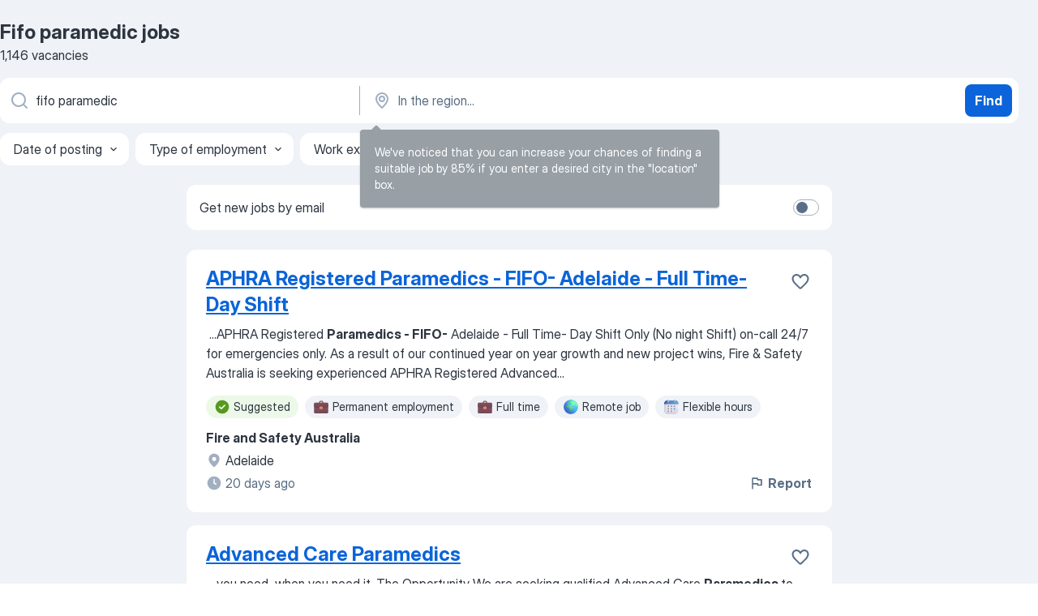

--- FILE ---
content_type: image/svg+xml
request_url: https://au.jooble.org/assets/images/tagIconsNew/emoji_laptop.svg
body_size: 3072
content:
<svg width="20" height="20" viewBox="0 0 20 20" fill="none" xmlns="http://www.w3.org/2000/svg">
<path d="M2.50781 1.93359C2.50781 1.58842 2.78763 1.30859 3.13281 1.30859H16.8577C17.2029 1.30859 17.4827 1.58842 17.4827 1.93359V12.4414H2.50781V1.93359Z" fill="url(#paint0_linear_16365_5554)"/>
<path d="M2.50781 1.93359C2.50781 1.58842 2.78763 1.30859 3.13281 1.30859H16.8577C17.2029 1.30859 17.4827 1.58842 17.4827 1.93359V12.4414H2.50781V1.93359Z" fill="url(#paint1_linear_16365_5554)"/>
<path d="M3.12305 2.06055C3.12305 1.97425 3.193 1.9043 3.2793 1.9043H16.7112C16.7975 1.9043 16.8675 1.97425 16.8675 2.06055V11.6895C16.8675 11.7757 16.7975 11.8457 16.7112 11.8457H3.2793C3.193 11.8457 3.12305 11.7757 3.12305 11.6895V2.06055Z" fill="url(#paint2_linear_16365_5554)"/>
<path d="M2.50664 12.4414H17.4815L18.6502 17.623C18.7535 17.9688 18.419 18.1567 18.0797 18.1567H1.98348C1.44393 18.1567 1.28941 17.8973 1.35039 17.624L2.50664 12.4414Z" fill="url(#paint3_linear_16365_5554)"/>
<path d="M1.3384 17.7539L1.33789 18.2886C1.34742 18.5099 1.52914 18.6938 1.98348 18.6938H18.0797C18.3743 18.6938 18.6653 18.5522 18.6693 18.2886V17.7539C18.6635 18.0159 18.3734 18.1567 18.0797 18.1567H1.98348C1.53081 18.1567 1.34915 17.9741 1.3384 17.7539Z" fill="url(#paint4_linear_16365_5554)"/>
<path d="M1.3384 17.7539L1.33789 18.2886C1.34742 18.5099 1.52914 18.6938 1.98348 18.6938H18.0797C18.3743 18.6938 18.6653 18.5522 18.6693 18.2886V17.7539C18.6635 18.0159 18.3734 18.1567 18.0797 18.1567H1.98348C1.53081 18.1567 1.34915 17.9741 1.3384 17.7539Z" fill="url(#paint5_linear_16365_5554)"/>
<path d="M1.3384 17.7539L1.33789 18.2886C1.34742 18.5099 1.52914 18.6938 1.98348 18.6938H18.0797C18.3743 18.6938 18.6653 18.5522 18.6693 18.2886V17.7539C18.6635 18.0159 18.3734 18.1567 18.0797 18.1567H1.98348C1.53081 18.1567 1.34915 17.9741 1.3384 17.7539Z" fill="url(#paint6_linear_16365_5554)"/>
<path d="M6.8464 16.434C6.8611 16.361 6.92518 16.3086 6.99957 16.3086H12.9991C13.0733 16.3086 13.1373 16.3607 13.1522 16.4334L13.3468 17.3807C13.3667 17.4776 13.2927 17.5684 13.1937 17.5684H6.80865C6.70995 17.5684 6.63598 17.478 6.65548 17.3812L6.8464 16.434Z" stroke="url(#paint7_linear_16365_5554)" stroke-width="0.09375"/>
<path d="M6.8464 16.434C6.8611 16.361 6.92518 16.3086 6.99957 16.3086H12.9991C13.0733 16.3086 13.1373 16.3607 13.1522 16.4334L13.3468 17.3807C13.3667 17.4776 13.2927 17.5684 13.1937 17.5684H6.80865C6.70995 17.5684 6.63598 17.478 6.65548 17.3812L6.8464 16.434Z" fill="url(#paint8_linear_16365_5554)"/>
<path d="M3.05141 13.2796C3.07763 13.1662 3.17861 13.0859 3.29499 13.0859H16.7289C16.846 13.0859 16.9474 13.1672 16.9729 13.2814L17.4579 15.4505C17.4798 15.5482 17.376 15.6409 17.1807 15.6409H2.83498C2.57865 15.6409 2.52913 15.5374 2.55177 15.4395L3.05141 13.2796Z" stroke="url(#paint9_linear_16365_5554)" stroke-width="0.09375"/>
<path d="M3.05141 13.2796C3.07763 13.1662 3.17861 13.0859 3.29499 13.0859H16.7289C16.846 13.0859 16.9474 13.1672 16.9729 13.2814L17.4579 15.4505C17.4798 15.5482 17.376 15.6409 17.1807 15.6409H2.83498C2.57865 15.6409 2.52913 15.5374 2.55177 15.4395L3.05141 13.2796Z" fill="url(#paint10_linear_16365_5554)"/>
<path d="M3.59349 13.3785C3.59683 13.3644 3.60941 13.3545 3.6239 13.3545H4.24549C4.26494 13.3545 4.27966 13.3721 4.27626 13.3912L4.20678 13.7828C4.20414 13.7977 4.19117 13.8086 4.17601 13.8086H3.53126C3.5111 13.8086 3.49621 13.7898 3.50085 13.7701L3.59349 13.3785Z" fill="#D7D3E6"/>
<path d="M16.3942 13.3785C16.3909 13.3644 16.3783 13.3545 16.3638 13.3545H15.7422C15.7228 13.3545 15.708 13.3721 15.7114 13.3912L15.7809 13.7828C15.7836 13.7977 15.7965 13.8086 15.8117 13.8086H16.4564C16.4766 13.8086 16.4915 13.7898 16.4868 13.7701L16.3942 13.3785Z" fill="#D7D3E6"/>
<path d="M3.4523 14.0895C3.45546 14.0751 3.46815 14.0649 3.48282 14.0649H4.10461C4.12385 14.0649 4.13852 14.0822 4.13546 14.1012L4.0723 14.4928C4.06985 14.5079 4.05678 14.519 4.04144 14.519H3.3965C3.37653 14.519 3.36168 14.5006 3.36598 14.4811L3.4523 14.0895Z" fill="#D7D3E6"/>
<path d="M16.5351 14.0895C16.532 14.0751 16.5193 14.0649 16.5046 14.0649H15.8828C15.8636 14.0649 15.8489 14.0822 15.852 14.1012L15.9151 14.4928C15.9176 14.5079 15.9306 14.519 15.946 14.519H16.5909C16.6109 14.519 16.6257 14.5006 16.6214 14.4811L16.5351 14.0895Z" fill="#D7D3E6"/>
<path d="M3.2965 14.8124C3.29957 14.7979 3.31231 14.7876 3.32707 14.7876H3.97084C3.99001 14.7876 4.00467 14.8047 4.00172 14.8236L3.93819 15.2323C3.93583 15.2476 3.92272 15.2588 3.90731 15.2588H3.24025C3.22037 15.2588 3.20555 15.2405 3.20968 15.221L3.2965 14.8124Z" fill="#D7D3E6"/>
<path d="M16.6919 14.8124C16.6889 14.7979 16.6761 14.7876 16.6614 14.7876H16.0176C15.9984 14.7876 15.9838 14.8047 15.9867 14.8236L16.0502 15.2323C16.0526 15.2476 16.0657 15.2588 16.0811 15.2588H16.7482C16.7681 15.2588 16.7829 15.2405 16.7787 15.221L16.6919 14.8124Z" fill="#D7D3E6"/>
<path d="M4.69821 13.3792C4.7013 13.3648 4.71403 13.3545 4.72876 13.3545H5.35061C5.36979 13.3545 5.38444 13.3716 5.38149 13.3906L5.32043 13.7822C5.31806 13.7974 5.30495 13.8086 5.28955 13.8086H4.64454C4.62464 13.8086 4.60981 13.7902 4.61399 13.7708L4.69821 13.3792Z" fill="#D7D3E6"/>
<path d="M15.2911 13.3792C15.288 13.3648 15.2753 13.3545 15.2605 13.3545H14.6387C14.6195 13.3545 14.6048 13.3716 14.6078 13.3906L14.6689 13.7822C14.6712 13.7974 14.6843 13.8086 14.6997 13.8086H15.3447C15.3646 13.8086 15.3795 13.7902 15.3753 13.7708L15.2911 13.3792Z" fill="#D7D3E6"/>
<path d="M4.57912 14.09C4.58205 14.0754 4.59487 14.0649 4.60976 14.0649H5.23181C5.2508 14.0649 5.2654 14.0817 5.26276 14.1005L5.20928 14.4812C5.20712 14.4966 5.19392 14.5081 5.17834 14.5081H4.53321C4.51348 14.5081 4.49869 14.49 4.50258 14.4706L4.57912 14.09Z" fill="#D7D3E6"/>
<path d="M15.4086 14.09C15.4056 14.0754 15.3928 14.0649 15.3779 14.0649H14.7559C14.7369 14.0649 14.7223 14.0817 14.7249 14.1005L14.7784 14.4812C14.7806 14.4966 14.7938 14.5081 14.8093 14.5081H15.4545C15.4742 14.5081 15.489 14.49 15.4851 14.4706L15.4086 14.09Z" fill="#D7D3E6"/>
<path d="M4.44486 14.8138C4.44731 14.7987 4.46038 14.7876 4.4757 14.7876H5.11999C5.13854 14.7876 5.153 14.8037 5.15107 14.8221L5.10879 15.2259C5.10712 15.2418 5.0937 15.2539 5.07771 15.2539H4.41016C4.39091 15.2539 4.37623 15.2367 4.37932 15.2176L4.44486 14.8138Z" fill="#D7D3E6"/>
<path d="M15.5423 14.8138C15.5399 14.7987 15.5268 14.7876 15.5115 14.7876H14.8672C14.8486 14.7876 14.8342 14.8037 14.8361 14.8221L14.8784 15.2259C14.8801 15.2418 14.8935 15.2539 14.9095 15.2539H15.577C15.5963 15.2539 15.6109 15.2367 15.6079 15.2176L15.5423 14.8138Z" fill="#D7D3E6"/>
<path d="M5.79003 13.3811C5.79234 13.3658 5.80548 13.3545 5.82093 13.3545H6.44339C6.46178 13.3545 6.47619 13.3703 6.4745 13.3886L6.43846 13.7802C6.43698 13.7963 6.42349 13.8086 6.40734 13.8086H5.76173C5.74261 13.8086 5.72797 13.7916 5.73083 13.7727L5.79003 13.3811Z" fill="#D7D3E6"/>
<path d="M14.1963 13.3811C14.194 13.3658 14.1809 13.3545 14.1654 13.3545H13.543C13.5246 13.3545 13.5102 13.3703 13.5119 13.3886L13.5479 13.7802C13.5494 13.7963 13.5629 13.8086 13.579 13.8086H14.2246C14.2438 13.8086 14.2584 13.7916 14.2555 13.7727L14.1963 13.3811Z" fill="#D7D3E6"/>
<path d="M6.88397 13.3827C6.88554 13.3667 6.899 13.3545 6.91508 13.3545H7.53785C7.55558 13.3545 7.56976 13.3692 7.56908 13.3869L7.5541 13.7761C7.55346 13.7929 7.53967 13.8062 7.52287 13.8062H6.87696C6.85849 13.8062 6.84406 13.7902 6.84585 13.7719L6.88397 13.3827Z" fill="#D7D3E6"/>
<path d="M13.1051 13.3827C13.1035 13.3667 13.09 13.3545 13.074 13.3545H12.4512C12.4334 13.3545 12.4193 13.3692 12.4199 13.3869L12.4349 13.7761C12.4356 13.7929 12.4494 13.8062 12.4662 13.8062H13.1121C13.1305 13.8062 13.145 13.7902 13.1432 13.7719L13.1051 13.3827Z" fill="#D7D3E6"/>
<path d="M7.99227 13.3836C7.99342 13.3672 8.00703 13.3545 8.02344 13.3545H8.64631C8.66371 13.3545 8.67775 13.3687 8.67756 13.3861L8.67336 13.7752C8.67317 13.7924 8.65923 13.8062 8.64211 13.8062H7.9961C7.97797 13.8062 7.96365 13.7908 7.96492 13.7727L7.99227 13.3836Z" fill="#D7D3E6"/>
<path d="M11.9958 13.3836C11.9947 13.3672 11.9811 13.3545 11.9647 13.3545H11.3418C11.3244 13.3545 11.3104 13.3687 11.3105 13.3861L11.3148 13.7752C11.3149 13.7924 11.3289 13.8062 11.346 13.8062H11.992C12.0101 13.8062 12.0245 13.7908 12.0232 13.7727L11.9958 13.3836Z" fill="#D7D3E6"/>
<path d="M9.10352 13.3857C9.10352 13.3685 9.11751 13.3545 9.13477 13.3545H9.75586C9.77312 13.3545 9.78711 13.3685 9.78711 13.3857V13.7749C9.78711 13.7922 9.77312 13.8062 9.75586 13.8062H9.13477C9.11751 13.8062 9.10352 13.7922 9.10352 13.7749V13.3857Z" fill="#D7D3E6"/>
<path d="M9.10352 14.0925C9.10352 14.0753 9.11751 14.0613 9.13477 14.0613H9.75586C9.77312 14.0613 9.78711 14.0753 9.78711 14.0925V14.4817C9.78711 14.4989 9.77312 14.5129 9.75586 14.5129H9.13477C9.11751 14.5129 9.10352 14.4989 9.10352 14.4817V14.0925Z" fill="#D7D3E6"/>
<path d="M10.207 13.3857C10.207 13.3685 10.221 13.3545 10.2383 13.3545H10.8594C10.8766 13.3545 10.8906 13.3685 10.8906 13.3857V13.7749C10.8906 13.7922 10.8766 13.8062 10.8594 13.8062H10.2383C10.221 13.8062 10.207 13.7922 10.207 13.7749V13.3857Z" fill="#D7D3E6"/>
<path d="M10.207 14.0925C10.207 14.0753 10.221 14.0613 10.2383 14.0613H10.8594C10.8766 14.0613 10.8906 14.0753 10.8906 14.0925V14.4817C10.8906 14.4989 10.8766 14.5129 10.8594 14.5129H10.2383C10.221 14.5129 10.207 14.4989 10.207 14.4817V14.0925Z" fill="#D7D3E6"/>
<path d="M6.83048 14.0933C6.83197 14.0772 6.84545 14.0649 6.86159 14.0649H7.48443C7.50208 14.0649 7.51623 14.0796 7.51566 14.0972L7.50332 14.479C7.50277 14.4959 7.48895 14.5093 7.47208 14.5093H6.82617C6.80778 14.5093 6.79336 14.4935 6.79506 14.4751L6.83048 14.0933Z" fill="#D7D3E6"/>
<path d="M13.1579 14.0933C13.1564 14.0772 13.1429 14.0649 13.1267 14.0649H12.5039C12.4863 14.0649 12.4721 14.0796 12.4727 14.0972L12.485 14.479C12.4856 14.4959 12.4994 14.5093 12.5162 14.5093H13.1622C13.1806 14.5093 13.195 14.4935 13.1933 14.4751L13.1579 14.0933Z" fill="#D7D3E6"/>
<path d="M5.70661 14.0921C5.70865 14.0766 5.72191 14.0649 5.73759 14.0649H6.36023C6.37836 14.0649 6.39268 14.0803 6.3914 14.0984L6.36438 14.479C6.36322 14.4954 6.34961 14.5081 6.33321 14.5081H5.68751C5.66863 14.5081 5.65406 14.4914 5.65652 14.4727L5.70661 14.0921Z" fill="#D7D3E6"/>
<path d="M14.2825 14.0921C14.2805 14.0766 14.2672 14.0649 14.2515 14.0649H13.6289C13.6108 14.0649 13.5965 14.0803 13.5977 14.0984L13.6248 14.479C13.6259 14.4954 13.6395 14.5081 13.6559 14.5081H14.3016C14.3205 14.5081 14.3351 14.4914 14.3326 14.4727L14.2825 14.0921Z" fill="#D7D3E6"/>
<path d="M7.96064 14.0943C7.96163 14.0778 7.9753 14.0649 7.99183 14.0649H8.61475C8.63201 14.0649 8.646 14.0789 8.646 14.0962V14.478C8.646 14.4953 8.63201 14.5093 8.61475 14.5093H7.96875C7.95075 14.5093 7.93647 14.4941 7.93756 14.4761L7.96064 14.0943Z" fill="#D7D3E6"/>
<path d="M12.0272 14.0943C12.0262 14.0778 12.0125 14.0649 11.996 14.0649H11.373C11.3558 14.0649 11.3418 14.0789 11.3418 14.0962V14.478C11.3418 14.4953 11.3558 14.5093 11.373 14.5093H12.0191C12.0371 14.5093 12.0513 14.4941 12.0502 14.4761L12.0272 14.0943Z" fill="#D7D3E6"/>
<path d="M5.59399 14.8149C5.59596 14.7993 5.60925 14.7876 5.625 14.7876H6.26954C6.28764 14.7876 6.30195 14.8029 6.30072 14.821L6.2732 15.2248C6.27209 15.2412 6.25846 15.2539 6.24203 15.2539H5.57422C5.55542 15.2539 5.54087 15.2374 5.54322 15.2188L5.59399 14.8149Z" fill="#D7D3E6"/>
<path d="M14.3943 14.8149C14.3923 14.7993 14.3791 14.7876 14.3633 14.7876H13.7188C13.7007 14.7876 13.6863 14.8029 13.6876 14.821L13.7151 15.2248C13.7162 15.2412 13.7298 15.2539 13.7463 15.2539H14.4141C14.4329 15.2539 14.4474 15.2374 14.4451 15.2188L14.3943 14.8149Z" fill="#D7D3E6"/>
<path d="M6.75858 14.8162C6.75994 14.8 6.77347 14.7876 6.78972 14.7876H7.43447C7.45205 14.7876 7.46617 14.8021 7.46571 14.8197L7.4551 15.2235C7.45466 15.2404 7.4408 15.2539 7.42386 15.2539H6.75586C6.73757 15.2539 6.72319 15.2383 6.72472 15.22L6.75858 14.8162Z" fill="#D7D3E6"/>
<path d="M13.2286 14.8162C13.2273 14.8 13.2137 14.7876 13.1975 14.7876H12.5527C12.5352 14.7876 12.521 14.8021 12.5215 14.8197L12.5321 15.2235C12.5325 15.2404 12.5464 15.2539 12.5633 15.2539H13.2313C13.2496 15.2539 13.264 15.2383 13.2625 15.22L13.2286 14.8162Z" fill="#D7D3E6"/>
<path d="M7.95659 14.8125C7.95737 14.7958 7.97112 14.7827 7.98781 14.7827H11.9905C12.0073 14.7827 12.021 14.7959 12.0217 14.8127L12.0387 15.2214C12.0394 15.2391 12.0252 15.2539 12.0074 15.2539H7.96875C7.95092 15.2539 7.9367 15.239 7.93753 15.2212L7.95659 14.8125Z" fill="#D7D3E6"/>
<defs>
<linearGradient id="paint0_linear_16365_5554" x1="15.8616" y1="1.58203" x2="9.76786" y2="11.9922" gradientUnits="userSpaceOnUse">
<stop offset="0.411199" stop-color="#6863AC"/>
<stop offset="1" stop-color="#574974"/>
</linearGradient>
<linearGradient id="paint1_linear_16365_5554" x1="9.99526" y1="12.207" x2="9.99526" y2="12.4414" gradientUnits="userSpaceOnUse">
<stop stop-color="#534370" stop-opacity="0"/>
<stop offset="1" stop-color="#534370"/>
</linearGradient>
<linearGradient id="paint2_linear_16365_5554" x1="15.51" y1="2.8125" x2="5.62723" y2="12.8516" gradientUnits="userSpaceOnUse">
<stop offset="0.373087" stop-color="#59E8FF"/>
<stop offset="0.933488" stop-color="#2DB3FF"/>
</linearGradient>
<linearGradient id="paint3_linear_16365_5554" x1="10.0036" y1="12.4414" x2="10.0036" y2="18.1567" gradientUnits="userSpaceOnUse">
<stop stop-color="#C9C6DA"/>
<stop offset="1" stop-color="#DAD5E4"/>
</linearGradient>
<linearGradient id="paint4_linear_16365_5554" x1="10.0036" y1="18.2227" x2="10.0036" y2="18.6938" gradientUnits="userSpaceOnUse">
<stop stop-color="#8C8396"/>
<stop offset="1" stop-color="#998AA9"/>
</linearGradient>
<linearGradient id="paint5_linear_16365_5554" x1="18.8292" y1="18.3789" x2="17.9503" y2="18.3789" gradientUnits="userSpaceOnUse">
<stop stop-color="#B0A8B8"/>
<stop offset="1" stop-color="#B0A8B8" stop-opacity="0"/>
</linearGradient>
<linearGradient id="paint6_linear_16365_5554" x1="1.5245" y1="18.2239" x2="2.12996" y2="18.2239" gradientUnits="userSpaceOnUse">
<stop stop-color="#81778C"/>
<stop offset="1" stop-color="#81778C" stop-opacity="0"/>
</linearGradient>
<linearGradient id="paint7_linear_16365_5554" x1="10.0012" y1="16.3086" x2="10.0012" y2="17.5684" gradientUnits="userSpaceOnUse">
<stop stop-color="#D8D4E5"/>
<stop offset="1" stop-color="#D8D4E5" stop-opacity="0"/>
</linearGradient>
<linearGradient id="paint8_linear_16365_5554" x1="10.0012" y1="16.3086" x2="10.0012" y2="17.5684" gradientUnits="userSpaceOnUse">
<stop stop-color="#A9A7B8"/>
<stop offset="1" stop-color="#838191"/>
</linearGradient>
<linearGradient id="paint9_linear_16365_5554" x1="10.0038" y1="13.0859" x2="10.0038" y2="15.6409" gradientUnits="userSpaceOnUse">
<stop stop-color="#C9C7DA"/>
<stop offset="1" stop-color="#C9C7DA" stop-opacity="0"/>
</linearGradient>
<linearGradient id="paint10_linear_16365_5554" x1="10.0038" y1="13.0859" x2="10.0038" y2="15.6409" gradientUnits="userSpaceOnUse">
<stop stop-color="#A9A8BD"/>
<stop offset="1" stop-color="#8A8999"/>
</linearGradient>
</defs>
</svg>


--- FILE ---
content_type: application/javascript; charset=UTF-8
request_url: https://au.jooble.org/cdn-cgi/challenge-platform/scripts/jsd/main.js
body_size: 4617
content:
window._cf_chl_opt={nMUP5:'b'};~function(b0,Z,f,i,v,U,M,a){b0=K,function(m,j,bG,e,B,d){for(bG={m:357,j:351,B:378,d:381,V:346,P:344,T:383,D:374,c:314,R:424,x:372},e=K,B=m();!![];)try{if(d=-parseInt(e(bG.m))/1*(parseInt(e(bG.j))/2)+-parseInt(e(bG.B))/3+parseInt(e(bG.d))/4+parseInt(e(bG.V))/5+parseInt(e(bG.P))/6*(-parseInt(e(bG.T))/7)+parseInt(e(bG.D))/8*(parseInt(e(bG.c))/9)+-parseInt(e(bG.R))/10*(parseInt(e(bG.x))/11),d===j)break;else B.push(B.shift())}catch(V){B.push(B.shift())}}(b,584071),Z=this||self,f=Z[b0(350)],i={},i[b0(361)]='o',i[b0(348)]='s',i[b0(376)]='u',i[b0(367)]='z',i[b0(310)]='n',i[b0(308)]='I',i[b0(390)]='b',v=i,Z[b0(330)]=function(j,B,V,P,bI,bh,bo,b5,D,R,x,g,L,Y){if(bI={m:397,j:339,B:313,d:397,V:339,P:342,T:365,D:371,c:371,R:405,x:341,g:393,L:354,Y:399},bh={m:416,j:393,B:407},bo={m:385,j:317,B:364,d:358},b5=b0,B===null||B===void 0)return P;for(D=N(B),j[b5(bI.m)][b5(bI.j)]&&(D=D[b5(bI.B)](j[b5(bI.d)][b5(bI.V)](B))),D=j[b5(bI.P)][b5(bI.T)]&&j[b5(bI.D)]?j[b5(bI.P)][b5(bI.T)](new j[(b5(bI.c))](D)):function(Q,b6,J){for(b6=b5,Q[b6(bh.m)](),J=0;J<Q[b6(bh.j)];Q[J+1]===Q[J]?Q[b6(bh.B)](J+1,1):J+=1);return Q}(D),R='nAsAaAb'.split('A'),R=R[b5(bI.R)][b5(bI.x)](R),x=0;x<D[b5(bI.g)];g=D[x],L=G(j,B,g),R(L)?(Y='s'===L&&!j[b5(bI.L)](B[g]),b5(bI.Y)===V+g?T(V+g,L):Y||T(V+g,B[g])):T(V+g,L),x++);return P;function T(Q,J,b4){b4=K,Object[b4(bo.m)][b4(bo.j)][b4(bo.B)](P,J)||(P[J]=[]),P[J][b4(bo.d)](Q)}},U=b0(387)[b0(401)](';'),M=U[b0(405)][b0(341)](U),Z[b0(359)]=function(m,j,ba,b7,B,V,P,T){for(ba={m:375,j:393,B:393,d:353,V:358,P:312},b7=b0,B=Object[b7(ba.m)](j),V=0;V<B[b7(ba.j)];V++)if(P=B[V],'f'===P&&(P='N'),m[P]){for(T=0;T<j[B[V]][b7(ba.B)];-1===m[P][b7(ba.d)](j[B[V]][T])&&(M(j[B[V]][T])||m[P][b7(ba.V)]('o.'+j[B[V]][T])),T++);}else m[P]=j[B[V]][b7(ba.P)](function(D){return'o.'+D})},a=function(bJ,bk,bQ,bY,bL,bj,j,B,d){return bJ={m:395,j:423},bk={m:388,j:388,B:358,d:388,V:355,P:388,T:389,D:358,c:389},bQ={m:393},bY={m:343},bL={m:393,j:389,B:385,d:317,V:364,P:385,T:317,D:364,c:385,R:317,x:343,g:358,L:343,Y:358,Q:358,k:343,J:388,n:385,z:317,W:364,H:358,E:343,y:358,O:355},bj=b0,j=String[bj(bJ.m)],B={'h':function(V,bx){return bx={m:332,j:389},null==V?'':B.g(V,6,function(P,bB){return bB=K,bB(bx.m)[bB(bx.j)](P)})},'g':function(V,P,T,bu,D,R,x,L,Y,Q,J,z,W,H,E,y,O,X){if(bu=bj,null==V)return'';for(R={},x={},L='',Y=2,Q=3,J=2,z=[],W=0,H=0,E=0;E<V[bu(bL.m)];E+=1)if(y=V[bu(bL.j)](E),Object[bu(bL.B)][bu(bL.d)][bu(bL.V)](R,y)||(R[y]=Q++,x[y]=!0),O=L+y,Object[bu(bL.P)][bu(bL.T)][bu(bL.D)](R,O))L=O;else{if(Object[bu(bL.c)][bu(bL.R)][bu(bL.D)](x,L)){if(256>L[bu(bL.x)](0)){for(D=0;D<J;W<<=1,P-1==H?(H=0,z[bu(bL.g)](T(W)),W=0):H++,D++);for(X=L[bu(bL.L)](0),D=0;8>D;W=1.99&X|W<<1.49,P-1==H?(H=0,z[bu(bL.Y)](T(W)),W=0):H++,X>>=1,D++);}else{for(X=1,D=0;D<J;W=X|W<<1,P-1==H?(H=0,z[bu(bL.Q)](T(W)),W=0):H++,X=0,D++);for(X=L[bu(bL.k)](0),D=0;16>D;W=W<<1.84|X&1.85,H==P-1?(H=0,z[bu(bL.Q)](T(W)),W=0):H++,X>>=1,D++);}Y--,0==Y&&(Y=Math[bu(bL.J)](2,J),J++),delete x[L]}else for(X=R[L],D=0;D<J;W=1.74&X|W<<1.6,P-1==H?(H=0,z[bu(bL.Y)](T(W)),W=0):H++,X>>=1,D++);L=(Y--,Y==0&&(Y=Math[bu(bL.J)](2,J),J++),R[O]=Q++,String(y))}if(L!==''){if(Object[bu(bL.n)][bu(bL.z)][bu(bL.W)](x,L)){if(256>L[bu(bL.x)](0)){for(D=0;D<J;W<<=1,H==P-1?(H=0,z[bu(bL.H)](T(W)),W=0):H++,D++);for(X=L[bu(bL.x)](0),D=0;8>D;W=W<<1.18|1&X,P-1==H?(H=0,z[bu(bL.Q)](T(W)),W=0):H++,X>>=1,D++);}else{for(X=1,D=0;D<J;W=W<<1|X,H==P-1?(H=0,z[bu(bL.g)](T(W)),W=0):H++,X=0,D++);for(X=L[bu(bL.E)](0),D=0;16>D;W=W<<1|1.73&X,H==P-1?(H=0,z[bu(bL.H)](T(W)),W=0):H++,X>>=1,D++);}Y--,Y==0&&(Y=Math[bu(bL.J)](2,J),J++),delete x[L]}else for(X=R[L],D=0;D<J;W=W<<1|X&1,H==P-1?(H=0,z[bu(bL.g)](T(W)),W=0):H++,X>>=1,D++);Y--,Y==0&&J++}for(X=2,D=0;D<J;W=X&1|W<<1,H==P-1?(H=0,z[bu(bL.H)](T(W)),W=0):H++,X>>=1,D++);for(;;)if(W<<=1,H==P-1){z[bu(bL.y)](T(W));break}else H++;return z[bu(bL.O)]('')},'j':function(V,bZ){return bZ=bj,V==null?'':''==V?null:B.i(V[bZ(bQ.m)],32768,function(P,bf){return bf=bZ,V[bf(bY.m)](P)})},'i':function(V,P,T,br,D,R,x,L,Y,Q,J,z,W,H,E,y,X,O){for(br=bj,D=[],R=4,x=4,L=3,Y=[],z=T(0),W=P,H=1,Q=0;3>Q;D[Q]=Q,Q+=1);for(E=0,y=Math[br(bk.m)](2,2),J=1;y!=J;O=W&z,W>>=1,0==W&&(W=P,z=T(H++)),E|=J*(0<O?1:0),J<<=1);switch(E){case 0:for(E=0,y=Math[br(bk.m)](2,8),J=1;y!=J;O=W&z,W>>=1,W==0&&(W=P,z=T(H++)),E|=(0<O?1:0)*J,J<<=1);X=j(E);break;case 1:for(E=0,y=Math[br(bk.j)](2,16),J=1;J!=y;O=z&W,W>>=1,W==0&&(W=P,z=T(H++)),E|=J*(0<O?1:0),J<<=1);X=j(E);break;case 2:return''}for(Q=D[3]=X,Y[br(bk.B)](X);;){if(H>V)return'';for(E=0,y=Math[br(bk.j)](2,L),J=1;J!=y;O=z&W,W>>=1,W==0&&(W=P,z=T(H++)),E|=J*(0<O?1:0),J<<=1);switch(X=E){case 0:for(E=0,y=Math[br(bk.m)](2,8),J=1;y!=J;O=z&W,W>>=1,W==0&&(W=P,z=T(H++)),E|=J*(0<O?1:0),J<<=1);D[x++]=j(E),X=x-1,R--;break;case 1:for(E=0,y=Math[br(bk.d)](2,16),J=1;y!=J;O=z&W,W>>=1,0==W&&(W=P,z=T(H++)),E|=J*(0<O?1:0),J<<=1);D[x++]=j(E),X=x-1,R--;break;case 2:return Y[br(bk.V)]('')}if(R==0&&(R=Math[br(bk.P)](2,L),L++),D[X])X=D[X];else if(X===x)X=Q+Q[br(bk.T)](0);else return null;Y[br(bk.D)](X),D[x++]=Q+X[br(bk.c)](0),R--,Q=X,R==0&&(R=Math[br(bk.m)](2,L),L++)}}},d={},d[bj(bJ.j)]=B.h,d}(),C();function s(d,V,bR,bw,P,T,D,c,R,x,g,L){if(bR={m:404,j:391,B:402,d:356,V:309,P:369,T:382,D:410,c:420,R:335,x:417,g:311,L:360,Y:373,Q:309,k:412,J:400,n:398,z:316,W:309,H:419,E:421,y:309,O:325,X:324,bx:331,bg:366,bL:338,bY:336,bQ:423},bw=b0,!o(.01))return![];T=(P={},P[bw(bR.m)]=d,P[bw(bR.j)]=V,P);try{D=Z[bw(bR.B)],c=bw(bR.d)+Z[bw(bR.V)][bw(bR.P)]+bw(bR.T)+D.r+bw(bR.D),R=new Z[(bw(bR.c))](),R[bw(bR.R)](bw(bR.x),c),R[bw(bR.g)]=2500,R[bw(bR.L)]=function(){},x={},x[bw(bR.Y)]=Z[bw(bR.Q)][bw(bR.k)],x[bw(bR.J)]=Z[bw(bR.Q)][bw(bR.n)],x[bw(bR.z)]=Z[bw(bR.W)][bw(bR.H)],x[bw(bR.E)]=Z[bw(bR.y)][bw(bR.O)],g=x,L={},L[bw(bR.X)]=T,L[bw(bR.bx)]=g,L[bw(bR.bg)]=bw(bR.bL),R[bw(bR.bY)](a[bw(bR.bQ)](L))}catch(Y){}}function I(m,j,bD,bT,bP,bV,bK,B,d){bD={m:402,j:420,B:335,d:417,V:356,P:309,T:369,D:394,c:320,R:311,x:360,g:347,L:340,Y:336,Q:423,k:422},bT={m:319},bP={m:328,j:406,B:363,d:328},bV={m:311},bK=b0,B=Z[bK(bD.m)],d=new Z[(bK(bD.j))](),d[bK(bD.B)](bK(bD.d),bK(bD.V)+Z[bK(bD.P)][bK(bD.T)]+bK(bD.D)+B.r),B[bK(bD.c)]&&(d[bK(bD.R)]=5e3,d[bK(bD.x)]=function(bA){bA=bK,j(bA(bV.m))}),d[bK(bD.g)]=function(bm){bm=bK,d[bm(bP.m)]>=200&&d[bm(bP.m)]<300?j(bm(bP.j)):j(bm(bP.B)+d[bm(bP.d)])},d[bK(bD.L)]=function(bt){bt=bK,j(bt(bT.m))},d[bK(bD.Y)](a[bK(bD.Q)](JSON[bK(bD.k)](m)))}function S(m,j,bN,b1){return bN={m:368,j:368,B:385,d:321,V:364,P:353,T:323},b1=b0,j instanceof m[b1(bN.m)]&&0<m[b1(bN.j)][b1(bN.B)][b1(bN.d)][b1(bN.V)](j)[b1(bN.P)](b1(bN.T))}function N(m,bl,b3,j){for(bl={m:313,j:375,B:418},b3=b0,j=[];null!==m;j=j[b3(bl.m)](Object[b3(bl.j)](m)),m=Object[b3(bl.B)](m));return j}function K(A,m,t){return t=b(),K=function(w,j,B){return w=w-308,B=t[w],B},K(A,m)}function G(m,j,B,bM,b2,V){b2=(bM={m:408,j:342,B:315,d:345},b0);try{return j[B][b2(bM.m)](function(){}),'p'}catch(P){}try{if(null==j[B])return j[B]===void 0?'u':'x'}catch(T){return'i'}return m[b2(bM.j)][b2(bM.B)](j[B])?'a':j[B]===m[b2(bM.j)]?'D':j[B]===!0?'T':!1===j[B]?'F':(V=typeof j[B],b2(bM.d)==V?S(m,j[B])?'N':'f':v[V]||'?')}function b(bq){return bq='[native code],errorInfoObject,Brug8,error on cf_chl_props,navigator,status,sid,Ijql6,chctx,023Lt+9YEgC4x1ODJsXW8NvjFZbiBknqPeo7VyQ$hKrlwUcp5HaM-SIRz6fTAumdG,random,detail,open,send,parent,jsd,getOwnPropertyNames,onerror,bind,Array,charCodeAt,6CvXACi,function,2208135BdEJcj,onload,string,appendChild,document,220roqHGT,contentDocument,indexOf,isNaN,join,/cdn-cgi/challenge-platform/h/,1831LYbklu,push,UxIdq5,ontimeout,object,style,http-code:,call,from,source,symbol,Function,nMUP5,createElement,Set,572ateJKh,chlApiSitekey,1029096dbpDkb,keys,undefined,body,285891dosVXk,contentWindow,readyState,3572808JjUpzO,/b/ov1/0.22482720344354523:1763454707:rRZrKo-DHX9BGEKud-SIj4y8vcmEB6-0m87i8cga_X4/,1830941kgZhfU,event,prototype,cloudflare-invisible,_cf_chl_opt;kdLcs8;ZYSYt6;mJfw0;CntK7;Fikdj5;PZulp7;bMAJa5;LsaOO2;cwlZd3;xrOqw4;MoGZ8;ZxbA6;vlPW5;Ijql6;UxIdq5;sfiTj7;FtwmA0,pow,charAt,boolean,error,display: none,length,/jsd/oneshot/93954b626b88/0.22482720344354523:1763454707:rRZrKo-DHX9BGEKud-SIj4y8vcmEB6-0m87i8cga_X4/,fromCharCode,postMessage,Object,VIQF7,d.cookie,chlApiUrl,split,__CF$cv$params,clientInformation,msg,includes,success,splice,catch,tabIndex,/invisible/jsd,removeChild,evkH5,now,onreadystatechange,DOMContentLoaded,sort,POST,getPrototypeOf,JwVtE8,XMLHttpRequest,chlApiClientVersion,stringify,kyiLwFJbeAx,234920ZHlRkd,addEventListener,floor,bigint,_cf_chl_opt,number,timeout,map,concat,72RqWAnS,isArray,chlApiRumWidgetAgeMs,hasOwnProperty,iframe,xhr-error,api,toString,loading'.split(','),b=function(){return bq},b()}function C(bE,bH,bz,bp,m,j,B,d,V){if(bE={m:402,j:320,B:380,d:322,V:425,P:415,T:414},bH={m:380,j:322,B:414},bz={m:326},bp=b0,m=Z[bp(bE.m)],!m)return;if(!h())return;(j=![],B=m[bp(bE.j)]===!![],d=function(bi,P){if(bi=bp,!j){if(j=!![],!h())return;P=l(),I(P.r,function(T){F(m,T)}),P.e&&s(bi(bz.m),P.e)}},f[bp(bE.B)]!==bp(bE.d))?d():Z[bp(bE.V)]?f[bp(bE.V)](bp(bE.P),d):(V=f[bp(bE.T)]||function(){},f[bp(bE.T)]=function(bv){bv=bp,V(),f[bv(bH.m)]!==bv(bH.j)&&(f[bv(bH.B)]=V,d())})}function h(bd,bb,m,j,B,d){return bd={m:402,j:426,B:413},bb=b0,m=Z[bb(bd.m)],j=3600,B=Math[bb(bd.j)](+atob(m.t)),d=Math[bb(bd.j)](Date[bb(bd.B)]()/1e3),d-B>j?![]:!![]}function o(m,bF,b9){return bF={m:333},b9=b0,Math[b9(bF.m)]()<m}function F(B,d,by,bS,V,P,T){if(by={m:386,j:320,B:406,d:366,V:329,P:384,T:337,D:396,c:329,R:391,x:334,g:337,L:396},bS=b0,V=bS(by.m),!B[bS(by.j)])return;d===bS(by.B)?(P={},P[bS(by.d)]=V,P[bS(by.V)]=B.r,P[bS(by.P)]=bS(by.B),Z[bS(by.T)][bS(by.D)](P,'*')):(T={},T[bS(by.d)]=V,T[bS(by.c)]=B.r,T[bS(by.P)]=bS(by.R),T[bS(by.x)]=d,Z[bS(by.g)][bS(by.L)](T,'*'))}function l(bC,b8,B,d,V,P,T){b8=(bC={m:370,j:318,B:362,d:392,V:409,P:377,T:349,D:379,c:403,R:327,x:352,g:377,L:411},b0);try{return B=f[b8(bC.m)](b8(bC.j)),B[b8(bC.B)]=b8(bC.d),B[b8(bC.V)]='-1',f[b8(bC.P)][b8(bC.T)](B),d=B[b8(bC.D)],V={},V=Ijql6(d,d,'',V),V=Ijql6(d,d[b8(bC.c)]||d[b8(bC.R)],'n.',V),V=Ijql6(d,B[b8(bC.x)],'d.',V),f[b8(bC.g)][b8(bC.L)](B),P={},P.r=V,P.e=null,P}catch(D){return T={},T.r={},T.e=D,T}}}()